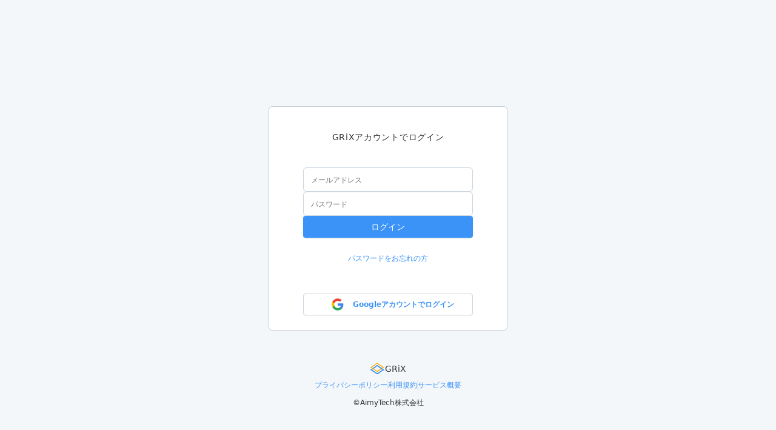

--- FILE ---
content_type: text/html; charset=utf-8
request_url: https://grixsales.com/login/
body_size: 8546
content:
<!DOCTYPE html><html lang="en" class="notranslate" translate="no"><head><meta charSet="utf-8" data-next-head=""/><title data-next-head="">GRiX  |  ログイン</title><meta name="description" content="Generated by create next app" data-next-head=""/><meta name="viewport" content="width=device-width, initial-scale=1" data-next-head=""/><link rel="icon" href="/favicon.ico" data-next-head=""/><link rel="preload" href="/_next/static/css/42562b9c58622629.css" as="style"/><link rel="stylesheet" href="/_next/static/css/42562b9c58622629.css" data-n-g=""/><noscript data-n-css=""></noscript><script defer="" nomodule="" src="/_next/static/chunks/polyfills-42372ed130431b0a.js"></script><script src="/_next/static/chunks/webpack-5e2dcbf83c5d6b7d.js" defer=""></script><script src="/_next/static/chunks/framework-c29e519c6cef8a0e.js" defer=""></script><script src="/_next/static/chunks/main-950414ca88c1008c.js" defer=""></script><script src="/_next/static/chunks/pages/_app-54f39eac5ba078b2.js" defer=""></script><script src="/_next/static/chunks/pages/login-c42c4b4ec7840188.js" defer=""></script><script src="/_next/static/AivpfQn6zaXLoftxqr32f/_buildManifest.js" defer=""></script><script src="/_next/static/AivpfQn6zaXLoftxqr32f/_ssgManifest.js" defer=""></script><meta name="sentry-trace" content="56750230795723711084f87f9f9b0bec-d9de7ddc9784cce8-1"/><meta name="baggage" content="sentry-environment=production,sentry-release=acd04411388b2f23e1220df3ae2ba1c8858badf8,sentry-public_key=36a5bccd41e5103894776df9a1b05bef,sentry-trace_id=56750230795723711084f87f9f9b0bec,sentry-sample_rate=1,sentry-transaction=GET%20%2Flogin,sentry-sampled=true"/></head><body><div id="__next"><div role="region" aria-label="Notifications (F8)" tabindex="-1" style="pointer-events:none"><ol tabindex="-1" class="fixed left-1/2 top-0 z-[1001] flex max-h-screen w-full -translate-x-1/2 flex-col-reverse p-4 sm:right-0 sm:flex-col md:max-w-[420px]"></ol></div><div class="flex items-center justify-center relative h-screen bg-background"><div class="rounded-md border border-[#c4ccd5] bg-card text-card-foreground relative px-8"><div class="flex flex-col space-y-1.5 p-6"><div class="font-semibold leading-none tracking-tight"><p class="mt-4 text-center text-sm font-normal tracking-wider">GRiXアカウントでログイン</p></div></div><div class="p-6 pt-0 mt-4 flex flex-col items-center"><form class="relative flex flex-col gap-5"><div class="space-y-2"><input type="email" class="flex h-10 rounded-md border border-input bg-white px-3 py-1 shadow-sm transition-colors file:border-0 file:bg-transparent file:text-sm file:font-medium file:text-foreground placeholder:text-muted-foreground focus-visible:outline-none focus-visible:ring-2 focus-visible:ring-ring disabled:cursor-not-allowed disabled:opacity-50 md:text-sm w-[280px] text-xs placeholder:text-xs" name="email" placeholder="メールアドレス" autoComplete="email" value=""/></div><div class="space-y-2"><input type="password" class="flex h-10 w-full rounded-md border border-input bg-white px-3 py-1 shadow-sm transition-colors file:border-0 file:bg-transparent file:text-sm file:font-medium file:text-foreground placeholder:text-muted-foreground focus-visible:outline-none focus-visible:ring-2 focus-visible:ring-ring disabled:cursor-not-allowed disabled:opacity-50 md:text-sm text-xs placeholder:text-xs" name="password" placeholder="パスワード" value=""/></div><button class="inline-flex items-center justify-center gap-2 whitespace-nowrap rounded-sm text-sm font-medium transition-colors focus-visible:outline-none focus-visible:ring-1 focus-visible:ring-ring disabled:cursor-not-allowed disabled:opacity-50 [&amp;_svg]:pointer-events-none [&amp;_svg]:shrink-0 bg-primary text-primary-foreground shadow hover:bg-primary/90 h-9 px-4 py-2 w-full" type="submit">ログイン</button></form><a class="inline-flex items-center justify-center gap-2 whitespace-nowrap rounded-sm font-medium transition-colors focus-visible:outline-none focus-visible:ring-1 focus-visible:ring-ring disabled:cursor-not-allowed disabled:opacity-50 [&amp;_svg]:pointer-events-none [&amp;_svg]:shrink-0 text-primary underline-offset-4 hover:underline h-9 px-4 py-2 mt-4 text-xs" href="/reset-password/email/">パスワードをお忘れの方</a><button class="inline-flex items-center justify-center gap-2 whitespace-nowrap rounded-sm transition-colors focus-visible:outline-none focus-visible:ring-1 focus-visible:ring-ring disabled:cursor-not-allowed disabled:opacity-50 [&amp;_svg]:pointer-events-none [&amp;_svg]:shrink-0 border border-input bg-transparent shadow-sm hover:bg-accent hover:text-accent-foreground h-9 px-4 py-2 mt-10 w-full text-xs font-bold text-primary"><svg width="46px" height="46px" viewBox="0 0 46 46" version="1.1" xmlns="http://www.w3.org/2000/svg" class="size-[50px_!important] text-lg"><title>btn_google_light_normal_ios</title><desc>Created with Sketch.</desc><defs><filter x="-50%" y="-50%" width="200%" height="200%" filterUnits="objectBoundingBox" id="filter-1"><feOffset dx="0" dy="1" in="SourceAlpha" result="shadowOffsetOuter1"></feOffset><feGaussianBlur stdDeviation="0.5" in="shadowOffsetOuter1" result="shadowBlurOuter1"></feGaussianBlur><feColorMatrix values="0 0 0 0 0   0 0 0 0 0   0 0 0 0 0  0 0 0 0.168 0" in="shadowBlurOuter1" type="matrix" result="shadowMatrixOuter1"></feColorMatrix><feOffset dx="0" dy="0" in="SourceAlpha" result="shadowOffsetOuter2"></feOffset><feGaussianBlur stdDeviation="0.5" in="shadowOffsetOuter2" result="shadowBlurOuter2"></feGaussianBlur><feColorMatrix values="0 0 0 0 0   0 0 0 0 0   0 0 0 0 0  0 0 0 0.084 0" in="shadowBlurOuter2" type="matrix" result="shadowMatrixOuter2"></feColorMatrix><feMerge><feMergeNode in="shadowMatrixOuter1"></feMergeNode><feMergeNode in="shadowMatrixOuter2"></feMergeNode><feMergeNode in="SourceGraphic"></feMergeNode></feMerge></filter><rect id="path-2" x="0" y="0" width="40" height="40" rx="2"></rect></defs><g id="Google-Button" stroke="none" stroke-width="1" fill="none" fill-rule="evenodd"><g id="9-PATCH" transform="translate(-608.000000, -160.000000)"></g><g id="btn_google_light_normal" transform="translate(-1.000000, -1.000000)"><g id="button" transform="translate(4.000000, 4.000000)" filter="url(#filter-1)"><g id="button-bg"><use fill="#FFFFFF" fill-rule="evenodd"></use><use fill="none"></use><use fill="none"></use><use fill="none"></use></g></g><g id="logo_googleg_48dp" transform="translate(15.000000, 15.000000)"><path d="M17.64,9.20454545 C17.64,8.56636364 17.5827273,7.95272727 17.4763636,7.36363636 L9,7.36363636 L9,10.845 L13.8436364,10.845 C13.635,11.97 13.0009091,12.9231818 12.0477273,13.5613636 L12.0477273,15.8195455 L14.9563636,15.8195455 C16.6581818,14.2527273 17.64,11.9454545 17.64,9.20454545 L17.64,9.20454545 Z" id="Shape" fill="#4285F4"></path><path d="M9,18 C11.43,18 13.4672727,17.1940909 14.9563636,15.8195455 L12.0477273,13.5613636 C11.2418182,14.1013636 10.2109091,14.4204545 9,14.4204545 C6.65590909,14.4204545 4.67181818,12.8372727 3.96409091,10.71 L0.957272727,10.71 L0.957272727,13.0418182 C2.43818182,15.9831818 5.48181818,18 9,18 L9,18 Z" id="Shape" fill="#34A853"></path><path d="M3.96409091,10.71 C3.78409091,10.17 3.68181818,9.59318182 3.68181818,9 C3.68181818,8.40681818 3.78409091,7.83 3.96409091,7.29 L3.96409091,4.95818182 L0.957272727,4.95818182 C0.347727273,6.17318182 0,7.54772727 0,9 C0,10.4522727 0.347727273,11.8268182 0.957272727,13.0418182 L3.96409091,10.71 L3.96409091,10.71 Z" id="Shape" fill="#FBBC05"></path><path d="M9,3.57954545 C10.3213636,3.57954545 11.5077273,4.03363636 12.4404545,4.92545455 L15.0218182,2.34409091 C13.4631818,0.891818182 11.4259091,0 9,0 C5.48181818,0 2.43818182,2.01681818 0.957272727,4.95818182 L3.96409091,7.29 C4.67181818,5.16272727 6.65590909,3.57954545 9,3.57954545 L9,3.57954545 Z" id="Shape" fill="#EA4335"></path><path d="M0,0 L18,0 L18,18 L0,18 L0,0 Z" id="Shape"></path></g><g id="handles_square"></g></g></g></svg>Googleアカウントでログイン</button></div><div class="flex flex-col gap-2 absolute -bottom-32 left-1/2 -translate-x-1/2 items-center"><div class="flex gap-2 items-center"><svg width="24" height="24" font-size="2rem" viewBox="0 0 32 32" xmlns="http://www.w3.org/2000/svg"><clipPath id="a"><path d="m-2 3.22v24.29h34v-24.29zm8.41 11.47-3.46-2.26 1.56-1.09 3.51 2.23-1.61 1.13z"></path></clipPath><path d="m14.98 5.22-14.98 10.49 14.98 9.79 15.02-9.86zm-11.78 10.49 11.73-8.21 11.74 8.15-11.67 7.57z" fill="#3591e7"></path><path d="m14.98 0-14.98 10.5 14.98 9.79 15.02-9.86zm-11.78 10.5 11.73-8.22 11.74 8.15-11.67 7.57z" fill="#ffa800"></path><g clip-path="url(#a)"><path d="m14.98 5.22-14.98 10.49 14.98 9.79 15.02-9.86zm-11.78 10.49 11.73-8.21 11.74 8.15-11.67 7.57z" fill="#3591e7"></path></g></svg><span class="mb-1 text-sm">GRiX</span></div><div class="flex mt-1 items-center gap-4"><a target="_blank" style="color:#3B92F7;font-size:12px;white-space:nowrap" href="https://grixsales.com/privacypolicy/">プライバシーポリシー</a><div class="h-4 border-r"></div><a target="_blank" style="color:#3B92F7;font-size:12px;white-space:nowrap" href="https://grixsales.com/privacypolicy/">利用規約</a><div class="h-4 border-r"></div><a target="_blank" style="color:#3B92F7;font-size:12px;white-space:nowrap" href="https://www.aimytech.co.jp/grix">サービス概要</a></div><span class="mt-3 text-xs">©️AimyTech株式会社</span></div></div></div></div><script id="__NEXT_DATA__" type="application/json">{"props":{"pageProps":{"messages":{"common":{"AuthDepartment":{"company_code":"会社コード入力","company_settings":"会社設定","select_department":"部署選択"},"EnrichPage":{"add_web_url":"Web URLを追加","close_preview":"プレビューを閉じる","default_tab":{"ai_tab_title":"AIエージェント","content_tab_title":"共有ファイル","tab_title":"タブ名称"},"delete":"削除する","desktop_version":"デスクトップ版を確認","edit":"編集する","floating_menu":{"heading":"見出し（目次）","main_text":"本文","todo_list":"To-Doリスト","url_link":"URLリンク"},"image_upload":"画像アップロード","mobile_version":"モバイル版を確認","page_title_placeholder":"ページタイトル","previewing":"プレビュー中","share":"共有","shared_files":"共有ファイル","todo_list":{"add_todo_list":"To-Doリストを追加","manager_placeholder":"担当者","task_details_placeholder":"タスク内容を入力"},"update_logo":"ロゴ編集","url_placeholder":"URL（http://…）を入力"},"Exclude_filter":{"action_status":"アクションステータス","archived_browsing":"アーカイブを除外","auth_withdrawal":"ユーザー認証離脱を除外","invalid_urls":"無効URLを除外","log":"閲覧ログ","seller_domain":"自社ドメインを除外","title":"除外設定"},"Info":{"company":"会社","company_name":"会社名","contents":"コンテンツ","folder":"フォルダ","name":"名前","tag":"タグ"},"Sidebar":{"actions":"アクション","analysis":{"button":"分析","company_url":"会社（URL単位）","dashboard":"ダッシュボード","individual":"個人"},"auto_scenario":{"button":"自動追客","contact_list":"顧客リスト","gmail":"Gmail","scenarios":"シナリオ設定","templates":"メール雛形"},"contents":{"button":"コンテンツ","content_list":"コンテンツライブラリ","customer_settings":"検討サポート機能の初期値","url_management":"URL管理"},"inquiries":"問い合わせ","settings":{"button":"設定","logout":"ログアウト"},"urls":"URL管理"},"SortByOrder":{"asc":"古い順","desc":"最新順"},"URL_auth_modal":{"buttons":{"addContent":{"title":"コンテンツ追加"},"bulkIssue":"URL一括発行","copy":"URLをコピー","creating":{"continue":"ページをカスタマイズせずにURL発行へ","enrich":"URL発行前にページをカスタマイズする"},"duplicate":{"continue":"ページをカスタマイズせずにURL複製へ","enrich":"URL複製前にページをカスタマイズする"},"hasEnrich":{"continue":"URLオプション設定へ","enrich":"ページ内容を編集する"},"preview":"プレビュー用URLをコピー","salesforceIssue":"Salesforce連携発行","singleURLIssue":"単一URL発行","update":{"continue":"ページをカスタマイズせずにURL更新へ","enrich":"URL更新前にページをカスタマイズする"}},"download":{"content_name":"コンテンツ名","description":"資料閲覧ユーザーがローカルPCにファイルをダウンロードすることを許可します。尚、本設定はPDF形式のファイルのみ適用されます。Excel、Word形式のファイルは自動的にダウンロード許可されます。","select_downloadable_content":"ダウンロード許可するコンテンツを選択"},"errors":{"noCompanyName":"必ず会社名を入力してください","noContentSelected":"必ず１つは資料を選択してください"},"freePlan":{"changePlan":"プラン変更は","contact_us":"までお問い合わせください","remainingMessage":"フリープランで発行可能URL数は残り","support":"サポート {link}","times":"回です"},"header":"URL発行","not_editable":"編集不可","placeholder":{"company_name":"共有先の会社名を入力してください（例：AimyTech株式会社）","content_search":"コンテンツ名で検索","salesforce_input":"テキストもしくはSalesforce IDを入力してください"},"radio":{"account":"取引先","contact":"取引先責任者","lead":"リード","opportunity":"商談"},"salesforce_column":{"account_name":"取引先名","contact_company":"取引先名","mail":"メール","opportunity_company":"取引先名","opportunity_name":"商談名"},"salesforce_object":"Salesforceオブジェクト","tooltip_label":"会社名ごとに閲覧データを振り返ることができます。尚、ご入力頂いた会社名はお客様（閲覧ユーザー）には共有されません。","two_stage_auth":{"disable":"なし","enable":"あり","label":"２要素認証（メール認証）","title":"２要素認証"},"url_complete":"URL発行を完了しました","url_config":{"button":{"input_settings":"入力項目の設定","next_duplicate":"URLを複製する","next_edit":"URLを更新する","next_issue":"URLを発行する"},"duplicate":"URL複製","edit":"URL編集","issue":"URL発行","settings_form":{"auth_header":"閲覧ユーザーの認証設定","authentication_page":"認証を行うページ","content_selection":"コンテンツ選択","data_items":"データ項目","error":"最低でも一つの項目にチェックをいれてください","first_page":"最初のページ","input_items":"入力項目","label_name":"ラベル名","page":"{page}ページ目","page_title":"ページ","permission":{"domain":{"title":"ドメイン設定","tooltip":"許可したドメインのみURLへのアクセスを許可します。尚、こちらを設定するには、認証項目のE-mailをチェックしておく必要があります。"},"download":{"title":"ダウンロード許可","tooltip":"資料閲覧ユーザーがローカルPCにファイルをダウンロードすることを許可します。尚、本設定はPDF形式ファイルのみ適用されます。他形式（Excel等）は自動的にダウンロード許可されます。"},"password":{"title":"パスワード設定","tooltip":"お客様（閲覧ユーザー）がURLにアクセスする際に、パスワードの入力を求めます。"},"printing":{"title":"印刷許可","tooltip":"閲覧ユーザーが資料を印刷することを許可します。"},"viewing":{"title":"閲覧期限設定","tooltip":"お客様（閲覧ユーザー）は閲覧期間内のみURLにアクセスができます。"}},"specify":"指定","tooltip":{"authentication":"お客様（閲覧ユーザー）が資料を閲覧する際に、認証項目の入力を求めます。","contact":"「顧客リスト」画面の情報が自動連携されるため、入力項目として設定できません","salesforce":"Salesforceから自動連携されるため、入力項目として設定できません"}}},"validation":{"pdf_ids":"コンテンツを選択してください","title":"名称を入力してください"},"without_salesforce":"Salesforce連携せずにURL発行"},"UploadContent":{"continue_editing":"続けて編集","multiple_content":"複数コンテンツ","notify_viewers":"閲覧者に通知","thumbnail_settings":"サムネイル設定","upload_complete":"アップロード完了","uploading":"アップロード中"},"UseIssuedURL":{"token":{"toast":{"copy_failed":"URLのコピーが失敗しました","copy_success":"URLをコピーしました","error":"データの取得に失敗しました。","free_plan_limit_reached":"無料プランで発行できるURL数に達しました。サポートチームにお問い合わせください。","url_status_updated":"URLのステータスを更新しました"}}},"after":"変更後","auth":{"address":"住所","company":"会社名","department":"部署名","email":"E-mail","name":"名前","phone":"電話番号","position":"役職名","postal_code":"郵便番号"},"auth_drop":{"long":"ユーザー認証離脱","short":"認証離脱"},"before_change":"変更前","buttons":{"analysis":"分析","auto_scenario":"自動追客","back":"戻る","cancel":"キャンセル","complete":"完了","contents":"コンテンツ","delete":"削除","download":"ダウンロード","next":"次へ","no":"いいえ","save":"保存","search":"検索","send":"送信","settings":"設定","upload":"アップロード","yes":"はい"},"copy":"コピーする","dialog":{"content_cannot_view":"コンテンツが閲覧できません。担当者にご連絡ください。"},"edit":"編集","email_sent":"メールが送信されました","errors":{"default":"エラーが発生しました。後でもう一度試してください","default_short":"エラーが発生しました","token_expired":"トークンの有効期限が切れました。管理者にお問い合わせください"},"field_required":"この項目は必須です","filter":"絞り込み","folder":"{folder, select, 0 {すべて} 1 {My} 2 {部署} 3 {会社} other {{folder}}}","form":"アンケート","header_title":{"content_edit":"コンテンツ編集"},"member_list":{"all":"すべて"},"menu":{"activate_url":"URLを有効に戻す","copy_url":"URLをコピーする","edit_url":"URLを編集する","invalidate_url":"URLを無効化する"},"modal":{"delete_title":"確認"},"open_preview_url":"プレビュー用URLを開く","optional_indicator":"任意","password":"パスワード","people":"{value}人","preview":"プレビュー","required_indicator":"必須","search_placeholder":"会社名・メールで検索","show_more":"もっと見る","test_email_sent":"テストメールが送信されました","time":{"hours_full":"{hours}時間","hours_short":"{hours}時間","minutes_full":"{minutes}分","minutes_short":"{minutes}分","seconds_full":"{seconds}秒","seconds_short":"{seconds}秒","units":{"day":"日","hour":"時間","minute":"分","second":"秒"}},"toast":{"changes_saved":"変更を保存しました","save_completed":"保存が完了しました","save_failed":"保存に失敗しました","settings_saved":"設定が保存されました","updated":"更新しました。"},"upload_bulk":{"company_headers_info":"※アップロードするCSVファイルには、「会社名」または「Company Name」という列名を含めてください。この列がない場合、ファイルは処理できません。","email_headers_info":"※アップロードするCSVファイルには、「会社名」または「Company Name」、「メールアドレス」または「Email」という列名を含めてください。この列がない場合、ファイルは処理できません","max_csv_size_info":"※ファイルサイズの上限は5MB（約25万行）です。","upload_button":"アップロード CSV"},"upload_modal":{"category":"カテゴリ","drag_and_drop":"ここにドラッグ\u0026ドロップ","drop_files":"ファイルをここにドロップしてください","file_size_notes":"※各ファイルサイズの上限は 100MB、動画は500MBです","file_type_notes":"※アップロードできるファイルの形式はPDF、Excel、Word、PowerPoint、CSV、MP4形式のみです","filename":"ファイル名","header":{"update_history":"更新内容","upload":"コンテンツアップロード"},"no_files_notes":"※一度にアップロードできるファイル数は最大5つです","or":"または","save_to":"保存先","select_files":"PCからファイルを選択","upload":"アップロード","upload_failed":"ファイルのアップロードに失敗しました"},"view_type":{"chart":"チャート式","grid":"カード式","list":"リスト式"}},"others":{"Login":{"aimytech":"©️AimyTech株式会社","forgot_password":"パスワードをお忘れの方","login_google":"Googleアカウントでログイン","login_grix_account":"GRiXアカウントでログイン","placeholder":{"email":"メールアドレス","password":"パスワード"},"privacy_policy":"プライバシーポリシー","service":"サービス概要","terms_use":"利用規約","title":"ログイン","toast":{"invalid_cred":"メールアドレスまたはパスワードが違います"}},"Register":{"agreement":"GRiXに登録することで、以下に同意したものとみなします。","create_account":"ソーシャルアカウントを使ってアカウントを作成","create_grix_account":"GRiXアカウントの新規作成","create_new":"新規作成","placeholder":{"confirmation":"確認","department":"部署","eight_characters":"8文字以上","first_name":"名","last_name":"姓","please_select":"選択してください"},"signup_error":"サインアップ中にエラーが発生しました","success_signup":"サインアップが完了しました。確認メールをチェックしてください。"},"ResetPassword":{"enter_new_password":"新しいパスワードを入力して、","enter_registered_email":"ご登録いただいたメールアドレスを入力してください","new_password":"新しいパスワード","new_password_has_set":"新しいパスワードを設定しました。","new_password_issued":"新しいパスワードを再発行いたします。","password_reset_email":"パスワード再設定メールを {value} 宛にお送りしました。お送りしたメールの内容に従ってパスワードを再設定してください。","return_to_login":"ログイン画面に戻る","set_it":"設定してください。","title":"パスワード再設定"},"of":"の","service":"サービスの"}},"_sentryTraceData":"56750230795723711084f87f9f9b0bec-c2326cc8aa751b1a-1","_sentryBaggage":"sentry-environment=production,sentry-release=acd04411388b2f23e1220df3ae2ba1c8858badf8,sentry-public_key=36a5bccd41e5103894776df9a1b05bef,sentry-trace_id=56750230795723711084f87f9f9b0bec,sentry-sample_rate=1,sentry-transaction=GET%20%2Flogin,sentry-sampled=true"},"__N_SSP":true},"page":"/login","query":{},"buildId":"AivpfQn6zaXLoftxqr32f","isFallback":false,"isExperimentalCompile":false,"gssp":true,"locale":"ja","locales":["ja","en"],"defaultLocale":"ja","scriptLoader":[]}</script></body></html>

--- FILE ---
content_type: application/javascript; charset=UTF-8
request_url: https://grixsales.com/_next/static/chunks/pages/login-c42c4b4ec7840188.js
body_size: 3980
content:
!function(){try{var e="undefined"!=typeof window?window:"undefined"!=typeof global?global:"undefined"!=typeof self?self:{},t=(new e.Error).stack;t&&(e._sentryDebugIds=e._sentryDebugIds||{},e._sentryDebugIds[t]="3f2479c9-b153-492b-93b3-d0350b41a71b",e._sentryDebugIdIdentifier="sentry-dbid-3f2479c9-b153-492b-93b3-d0350b41a71b")}catch(e){}}(),(self.webpackChunk_N_E=self.webpackChunk_N_E||[]).push([[8295],{26547:(e,t,s)=>{"use strict";s.r(t),s.d(t,{__N_SSP:()=>F,default:()=>I});var r=s(37876),l=s(89099),i=s(98304),a=s(89574),n=s(48230),o=s.n(n),d=s(47272),c=s(88992),h=s(40097),x=s(35753),u=s(78130),f=s(67768),p=s(28077),m=s(55913),g=s(47489),j=s(34379),w=s(21257),v=s(89718),b=s(13810),_=s(90014),y=s(8325),L=s(23890),N=s(74432),C=s(45288),O=s(46210),B=s(58555),k=s(89368),S=s(1447),M=s(63596),z=s(82909).hp;let A=v.Ik({email:v.Yj().email("メールアドレスを入力してください"),password:v.Yj().min(1,"パスワードを入力してください")});var F=!0;let I=e=>{let{}=e,t=(0,k.useTranslations)(),{setToken:s}=(0,u.J)(),n=(0,l.useRouter)(),v=(0,f.jE)(),{mutateAsync:F,isPending:I}=(e=>{let t=(0,x.A)();return(0,h.n)({mutationKey:["login"],mutationFn:async e=>(await t.post("/login",e)).data.data,...void 0})})(),{toast:E}=(0,B.dj)(),R=(0,c.mN)({defaultValues:{email:"",password:""},resolver:(0,b.u)(A)}),{control:T,handleSubmit:D}=R,{locale:G}=n,Z=(0,S.f)(G),P=(0,S.f)(G),V=async e=>{try{let{user:t,access_token:r,has_contents:l}=await F(e);(0,d.TV)("user",JSON.stringify(t));let i=function(e){try{let t=e.split(".")[1];if(!t)return null;let s=t.replace(/-/g,"+").replace(/_/g,"/"),r=z.from(s,"base64").toString("utf8");return(0,M.N)(r)}catch(e){return console.error("Invalid JWT:",e),null}}(r);if(!i||1e3*i.exp<Date.now())return void E({title:"Invalid token",variant:"error"});(0,d.TV)("jwt-token",r),s(r),await v.resetQueries(),l?await n.push("/actions"):await n.push("/contents")}catch(e){console.error(e),E({title:t("others.Login.toast.invalid_cred"),variant:"error"})}},X=[{id:"privacy-policy",label:t("others.Login.privacy_policy"),href:Z},{id:"terms-of-use",label:t("others.Login.terms_use"),href:P},{id:"service",label:t("others.Login.service"),href:"https://www.aimytech.co.jp/grix"}];return I&&(r.Fragment,a.A,t("others.Login.title"),C.o,O.y),(0,r.jsxs)(C.o,{className:"relative h-screen bg-background",children:[(0,r.jsx)(a.A,{title:t("others.Login.title")}),(0,r.jsxs)(p.Zp,{className:"relative px-8",children:[(0,r.jsx)(p.aR,{children:(0,r.jsx)(p.ZB,{children:(0,r.jsx)("p",{className:"mt-4 text-center text-sm font-normal tracking-wider",children:t("others.Login.login_grix_account")})})}),(0,r.jsxs)(p.Wu,{className:"mt-4 flex flex-col items-center",children:[(0,r.jsx)(m.lV,{...R,children:(0,r.jsxs)("form",{onSubmit:D(V),className:"relative flex flex-col gap-5",children:[(0,r.jsx)(m.zB,{control:T,name:"email",render:e=>{let{field:s}=e;return(0,r.jsxs)(m.eI,{children:[(0,r.jsx)(g.p,{...s,className:"w-[280px] text-xs placeholder:text-xs",placeholder:t("others.Login.placeholder.email"),autoComplete:"email",type:"email"}),(0,r.jsx)(m.C5,{})]})}}),(0,r.jsx)(m.zB,{control:T,name:"password",render:e=>{let{field:s}=e;return(0,r.jsxs)(m.eI,{children:[(0,r.jsx)(g.p,{...s,className:"text-xs placeholder:text-xs",placeholder:t("others.Login.placeholder.password"),type:"password"}),(0,r.jsx)(m.C5,{})]})}}),(0,r.jsx)(j.$,{type:"submit",className:"w-full",children:t("others.Login.title")})]})}),(0,r.jsx)(o(),{href:"/reset-password/email",locale:G,className:(0,w.cn)((0,j.r)({variant:"link"}),"mt-4 text-xs"),children:t("others.Login.forgot_password")}),(0,r.jsx)(i.A,{})]}),(0,r.jsxs)(y.B,{className:"absolute -bottom-32 left-1/2 -translate-x-1/2 items-center",children:[(0,r.jsxs)(_.s,{className:"items-center",children:[(0,r.jsx)(N.f,{fontSize:"2rem"}),(0,r.jsx)("span",{className:"mb-1 text-sm",children:"GRiX"})]}),(0,r.jsx)(_.s,{className:"mt-1 items-center gap-4",divider:(0,r.jsx)(L.c,{}),children:X.map(e=>(0,r.jsx)(o(),{href:e.href,target:"_blank",style:{color:"#3B92F7",fontSize:"12px",whiteSpace:"nowrap"},children:e.label},e.id))}),(0,r.jsx)("span",{className:"mt-3 text-xs",children:t("others.Login.aimytech")})]})]})]})}},60641:(e,t,s)=>{(window.__NEXT_P=window.__NEXT_P||[]).push(["/login",function(){return s(26547)}])},74432:(e,t,s)=>{"use strict";s.d(t,{f:()=>l});var r=s(37876);let l=e=>{let{size:t=24,className:s,...l}=e;return(0,r.jsxs)("svg",{width:t,height:t,...l,viewBox:"0 0 32 32",xmlns:"http://www.w3.org/2000/svg",className:s,children:[(0,r.jsx)("clipPath",{id:"a",children:(0,r.jsx)("path",{d:"m-2 3.22v24.29h34v-24.29zm8.41 11.47-3.46-2.26 1.56-1.09 3.51 2.23-1.61 1.13z"})}),(0,r.jsx)("path",{d:"m14.98 5.22-14.98 10.49 14.98 9.79 15.02-9.86zm-11.78 10.49 11.73-8.21 11.74 8.15-11.67 7.57z",fill:"#3591e7"}),(0,r.jsx)("path",{d:"m14.98 0-14.98 10.5 14.98 9.79 15.02-9.86zm-11.78 10.5 11.73-8.22 11.74 8.15-11.67 7.57z",fill:"#ffa800"}),(0,r.jsx)("g",{clipPath:"url(#a)",children:(0,r.jsx)("path",{d:"m14.98 5.22-14.98 10.49 14.98 9.79 15.02-9.86zm-11.78 10.49 11.73-8.21 11.74 8.15-11.67 7.57z",fill:"#3591e7"})})]})}},77328:(e,t,s)=>{e.exports=s(29269)},89574:(e,t,s)=>{"use strict";s.d(t,{A:()=>a});var r=s(37876),l=s(77328),i=s.n(l);let a=e=>{let{title:t,description:s,overwriteGrixTitle:l,favicon:a,ogImage:n}=e;return(0,r.jsxs)(i(),{children:[(0,r.jsx)("title",{children:l?t:"GRiX  |  ".concat(t)}),(0,r.jsx)("meta",{name:"description",content:s||"Generated by create next app"}),(0,r.jsx)("meta",{name:"viewport",content:"width=device-width, initial-scale=1"}),(0,r.jsx)("link",{rel:"icon",href:a||"/favicon.ico"}),n&&(0,r.jsx)("meta",{property:"og:image",content:n})]})}},98304:(e,t,s)=>{"use strict";s.d(t,{A:()=>d});var r=s(37876),l=s(91040),i=s(34379);let a=e=>(0,r.jsxs)("svg",{width:"46px",height:"46px",viewBox:"0 0 46 46",version:"1.1",xmlns:"http://www.w3.org/2000/svg",...e,children:[(0,r.jsx)("title",{children:"btn_google_light_normal_ios"}),(0,r.jsx)("desc",{children:"Created with Sketch."}),(0,r.jsxs)("defs",{children:[(0,r.jsxs)("filter",{x:"-50%",y:"-50%",width:"200%",height:"200%",filterUnits:"objectBoundingBox",id:"filter-1",children:[(0,r.jsx)("feOffset",{dx:"0",dy:"1",in:"SourceAlpha",result:"shadowOffsetOuter1"}),(0,r.jsx)("feGaussianBlur",{stdDeviation:"0.5",in:"shadowOffsetOuter1",result:"shadowBlurOuter1"}),(0,r.jsx)("feColorMatrix",{values:"0 0 0 0 0   0 0 0 0 0   0 0 0 0 0  0 0 0 0.168 0",in:"shadowBlurOuter1",type:"matrix",result:"shadowMatrixOuter1"}),(0,r.jsx)("feOffset",{dx:"0",dy:"0",in:"SourceAlpha",result:"shadowOffsetOuter2"}),(0,r.jsx)("feGaussianBlur",{stdDeviation:"0.5",in:"shadowOffsetOuter2",result:"shadowBlurOuter2"}),(0,r.jsx)("feColorMatrix",{values:"0 0 0 0 0   0 0 0 0 0   0 0 0 0 0  0 0 0 0.084 0",in:"shadowBlurOuter2",type:"matrix",result:"shadowMatrixOuter2"}),(0,r.jsxs)("feMerge",{children:[(0,r.jsx)("feMergeNode",{in:"shadowMatrixOuter1"}),(0,r.jsx)("feMergeNode",{in:"shadowMatrixOuter2"}),(0,r.jsx)("feMergeNode",{in:"SourceGraphic"})]})]}),(0,r.jsx)("rect",{id:"path-2",x:"0",y:"0",width:"40",height:"40",rx:"2"})]}),(0,r.jsxs)("g",{id:"Google-Button",stroke:"none",strokeWidth:"1",fill:"none",fillRule:"evenodd",children:[(0,r.jsx)("g",{id:"9-PATCH",transform:"translate(-608.000000, -160.000000)"}),(0,r.jsxs)("g",{id:"btn_google_light_normal",transform:"translate(-1.000000, -1.000000)",children:[(0,r.jsx)("g",{id:"button",transform:"translate(4.000000, 4.000000)",filter:"url(#filter-1)",children:(0,r.jsxs)("g",{id:"button-bg",children:[(0,r.jsx)("use",{fill:"#FFFFFF",fillRule:"evenodd"}),(0,r.jsx)("use",{fill:"none"}),(0,r.jsx)("use",{fill:"none"}),(0,r.jsx)("use",{fill:"none"})]})}),(0,r.jsxs)("g",{id:"logo_googleg_48dp",transform:"translate(15.000000, 15.000000)",children:[(0,r.jsx)("path",{d:"M17.64,9.20454545 C17.64,8.56636364 17.5827273,7.95272727 17.4763636,7.36363636 L9,7.36363636 L9,10.845 L13.8436364,10.845 C13.635,11.97 13.0009091,12.9231818 12.0477273,13.5613636 L12.0477273,15.8195455 L14.9563636,15.8195455 C16.6581818,14.2527273 17.64,11.9454545 17.64,9.20454545 L17.64,9.20454545 Z",id:"Shape",fill:"#4285F4"}),(0,r.jsx)("path",{d:"M9,18 C11.43,18 13.4672727,17.1940909 14.9563636,15.8195455 L12.0477273,13.5613636 C11.2418182,14.1013636 10.2109091,14.4204545 9,14.4204545 C6.65590909,14.4204545 4.67181818,12.8372727 3.96409091,10.71 L0.957272727,10.71 L0.957272727,13.0418182 C2.43818182,15.9831818 5.48181818,18 9,18 L9,18 Z",id:"Shape",fill:"#34A853"}),(0,r.jsx)("path",{d:"M3.96409091,10.71 C3.78409091,10.17 3.68181818,9.59318182 3.68181818,9 C3.68181818,8.40681818 3.78409091,7.83 3.96409091,7.29 L3.96409091,4.95818182 L0.957272727,4.95818182 C0.347727273,6.17318182 0,7.54772727 0,9 C0,10.4522727 0.347727273,11.8268182 0.957272727,13.0418182 L3.96409091,10.71 L3.96409091,10.71 Z",id:"Shape",fill:"#FBBC05"}),(0,r.jsx)("path",{d:"M9,3.57954545 C10.3213636,3.57954545 11.5077273,4.03363636 12.4404545,4.92545455 L15.0218182,2.34409091 C13.4631818,0.891818182 11.4259091,0 9,0 C5.48181818,0 2.43818182,2.01681818 0.957272727,4.95818182 L3.96409091,7.29 C4.67181818,5.16272727 6.65590909,3.57954545 9,3.57954545 L9,3.57954545 Z",id:"Shape",fill:"#EA4335"}),(0,r.jsx)("path",{d:"M0,0 L18,0 L18,18 L0,18 L0,0 Z",id:"Shape"})]}),(0,r.jsx)("g",{id:"handles_square"})]})]})]});var n=s(74556),o=s(89368);let d=()=>{let e=(0,o.useTranslations)(),t=async()=>{try{let e=await l.A.get("".concat(n.dB,"/api/auth/google/url"));"success"===e.data.status?window.location.href=e.data.data.url:console.error("Failed to get redirect URL")}catch(e){console.error("An error occurred while fetching the URL:",e)}};return(0,r.jsxs)(i.$,{onClick:t,variant:"outline",className:"mt-10 w-full text-xs font-bold text-primary",children:[(0,r.jsx)(a,{className:"size-[50px_!important] text-lg"}),e("others.Login.login_google")]})}}},e=>{e.O(0,[636,6593,8792],()=>e(e.s=60641)),_N_E=e.O()}]);

--- FILE ---
content_type: application/javascript; charset=UTF-8
request_url: https://grixsales.com/_next/static/AivpfQn6zaXLoftxqr32f/_buildManifest.js
body_size: 1761
content:
self.__BUILD_MANIFEST=function(s,c,a,t,e,i,n,h,d,u,o,r,p,b,f,l,k,g,j,m,_,y,w,v,I,B,F,q,A){return{__rewrites:{afterFiles:[],beforeFiles:[],fallback:[]},__routerFilterStatic:{numItems:0,errorRate:1e-4,numBits:0,numHashes:null,bitArray:[]},__routerFilterDynamic:{numItems:d,errorRate:1e-4,numBits:d,numHashes:null,bitArray:[]},"/":[c,a,t,e,n,h,u,s,i,o,_,"static/chunks/pages/index-94a0ff2de5085429.js"],"/_error":["static/chunks/pages/_error-17dc63b14f912894.js"],"/account/active":["static/chunks/pages/account/active-a424846d35a5685e.js"],"/actions":[s,"static/chunks/pages/actions-48983855319b5c63.js"],"/actions/bulk":[y,s,w,"static/chunks/pages/actions/bulk-a836fd23f2d0aa58.js"],"/actions/mail-template":[s,w,"static/chunks/pages/actions/mail-template-30261c456c67c15c.js"],"/auth/google":["static/chunks/pages/auth/google-6f47f06f807d9e28.js"],"/auth/google/gmail":["static/chunks/pages/auth/google/gmail-8f0c1057e5789a2d.js"],"/auth/hubspot":["static/chunks/pages/auth/hubspot-8ec94e1adee4716b.js"],"/chart":[c,a,t,e,n,h,u,s,i,o,"static/chunks/pages/chart-a4e9422bc1040385.js"],"/client/[customer_company_id]/[hash]":[v,"static/chunks/pages/client/[customer_company_id]/[hash]-549f02b95f76e166.js"],"/client/[customer_company_id]/[hash]/[pdf_id]/[hash_child]/[pdf_hash]/[view_type]":[c,t,e,f,"static/chunks/7856-bf39b71c7e15f60e.js",i,l,v,k,"static/chunks/pages/client/[customer_company_id]/[hash]/[pdf_id]/[hash_child]/[pdf_hash]/[view_type]-f15046cea4ca8390.js"],"/company":[c,a,t,r,e,n,h,u,s,i,o,_,"static/chunks/pages/company-4b710665fc3d7911.js"],"/contact-list":[c,a,t,p,g,e,n,h,u,s,i,o,b,I,"static/chunks/pages/contact-list-03cdf0bd9c37ca5c.js"],"/contents":[c,t,r,g,e,f,B,s,i,l,F,k,"static/chunks/pages/contents-ca79ccb30ad565c2.js"],"/contents/edit/[editId]":[c,t,e,f,B,s,i,l,F,k,"static/chunks/pages/contents/edit/[editId]-5425086d58d9c6db.js"],"/contents/[id]":[c,n,s,"static/chunks/pages/contents/[id]-5aec615f64d520fc.js"],"/customer-settings":[s,"static/chunks/pages/customer-settings-9c1a881820aaef18.js"],"/gmail":[a,p,g,y,h,"static/chunks/9507-9e51524f5f9493a8.js",s,b,q,I,"static/chunks/pages/gmail-852302e6f147122e.js"],"/home":[s,"static/chunks/pages/home-c970fdcf8361fd72.js"],"/inquiry":[s,"static/chunks/pages/inquiry-035f049d8357401c.js"],"/inquiry/detail/[id]":[s,"static/chunks/pages/inquiry/detail/[id]-42ac7ded6e7eb76e.js"],"/login":["static/chunks/pages/login-c42c4b4ec7840188.js"],"/privacypolicy":[A,"static/chunks/pages/privacypolicy-d2fbd0b10c06aab4.js"],"/privacypolicy/en":[A,"static/chunks/pages/privacypolicy/en-0e1df7a297f104b9.js"],"/register/[hash_path]":["static/chunks/pages/register/[hash_path]-94c55d7bd921dfdb.js"],"/reset-password":["static/chunks/pages/reset-password-22a7016e2e5a2522.js"],"/reset-password/done":["static/chunks/pages/reset-password/done-e20e3b7497ab080c.js"],"/reset-password/email":["static/chunks/pages/reset-password/email-4635083c8105aeb3.js"],"/reset-password/email/done":["static/chunks/pages/reset-password/email/done-424112a1dce0ce5f.js"],"/scenarios":[a,p,r,"static/chunks/a7cd4083-2508a04af2c3732b.js",s,b,"static/chunks/pages/scenarios-468e240a7dc17527.js"],"/settings":[a,p,s,b,q,"static/chunks/pages/settings-5926009c81e0f48f.js"],"/url/list":[r,"static/chunks/7518-075e6cedbd3183df.js",s,"static/chunks/pages/url/list-564df57382c2876f.js"],sortedPages:["/","/_app","/_error","/account/active","/actions","/actions/bulk","/actions/mail-template","/auth/google","/auth/google/gmail","/auth/hubspot","/chart","/client/[customer_company_id]/[hash]","/client/[customer_company_id]/[hash]/[pdf_id]/[hash_child]/[pdf_hash]/[view_type]","/company","/contact-list","/contents","/contents/edit/[editId]","/contents/[id]","/customer-settings","/gmail","/home","/inquiry","/inquiry/detail/[id]","/login","/privacypolicy","/privacypolicy/en","/register/[hash_path]","/reset-password","/reset-password/done","/reset-password/email","/reset-password/email/done","/scenarios","/settings","/url/list"]}}("static/chunks/5055-83212085ff507a98.js","static/chunks/4b522599-86cfb19192377977.js","static/chunks/621df6e4-725470c56adcf7eb.js","static/chunks/fcd35612-42c9db335f1af03f.js","static/chunks/3744-b2aabfd6953fd2f1.js","static/chunks/1422-c825f84966d55db5.js","static/chunks/8776-dc2348e13c8b1168.js","static/chunks/6215-03f01550bd725021.js",0,"static/chunks/6891-ef42a065475e2a9b.js","static/chunks/8872-f87f77e3d1dd9ef8.js","static/chunks/ccbbfdf4-0cf9308a40710877.js","static/chunks/9a092f34-6309437f85d28345.js","static/chunks/6690-389645b400ea3db1.js","static/chunks/3633-11cd02ce37318ab9.js","static/chunks/4190-5d4a9c5f27c1c028.js","static/css/00fe6974467bd4db.css","static/chunks/bab1410a-49736e32ddbc04c2.js",1e-4,null,"static/chunks/3727-07270b30fb9fd360.js","static/chunks/fe6586c1-e0e4c8b2040ce0b1.js","static/chunks/8141-dbbc6cf17d0bff7e.js","static/chunks/8937-844b205660b1352d.js","static/chunks/1830-cfe898030b087f1f.js","static/chunks/5679-482f6a7b15a880dc.js","static/chunks/7016-5161115740a26042.js","static/chunks/1082-118aa076b53cf55b.js","static/chunks/1635-ef2db025eade44b3.js"),self.__BUILD_MANIFEST_CB&&self.__BUILD_MANIFEST_CB();